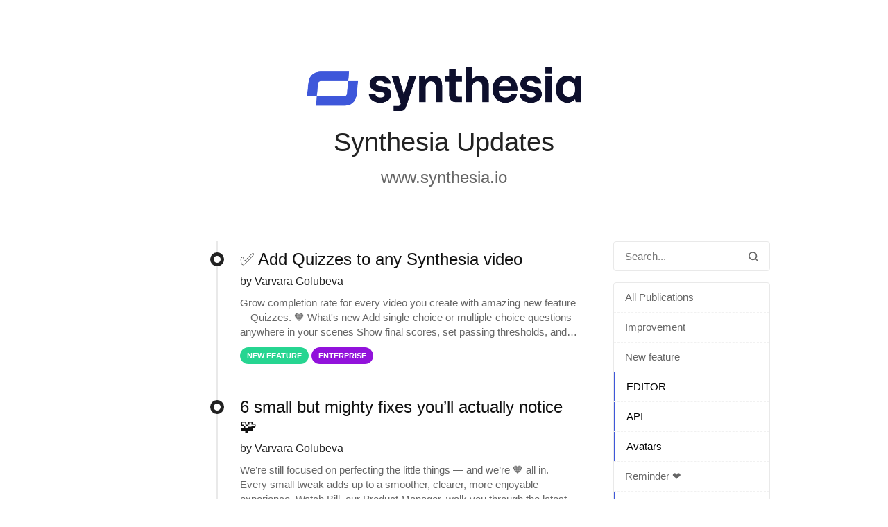

--- FILE ---
content_type: text/html;charset=UTF-8
request_url: https://synthesia.noticeable.news/labels/api,avatars,enterprise-accounts,studio,update,webinar
body_size: 4719
content:
<!doctype html><html dir="ltr" lang="en"><head><meta charset="utf-8"><link rel="preload" href="https://assets.noticeable.news/vendors/modern-normalize/3.0.1/modern-normalize.min.css" as="style"><link rel="preload" href="https://assets.noticeable.news/vendors/font-awesome/6.7.2/css/all.min.css" as="style"><link rel="preload" href="https://assets.noticeable.news/templates/noticeone/css/main.min.css" as="style"><script>window.noticeable = { accentColor: '#3e57daff', commentIdentityCollection: 'optional', contentful: false, newspageId: 'WZqAWHy4nXEOoplg7gXm', projectId: 'exrcH1A6OugUcU43BFLY', pipelineBaseUrl: 'https://pipeline.noticeable.io', publicationListTime: 'relative', publicationListTimePattern: 'PPPp', publicationTime: 'absolute', publicationTimePattern: 'PPPp', features: {autoRefresh: false}, functions: {}, language: 'en\-GB', matchingPathPattern: '/labels/{labelSlugs}', publicationIds: ['asEFK0V7U6eooZPz1ebT', 'oX19zkdImlM2GbXyMc6B', 'Ict4RciAI6LOFk9T7x4m', 'vL5vD18m7z6gpNxNXbeF', 'IzMmTMG4BEF2APvP7qqK', '0VosHn2zhgGLiy8XeXAj', 'aM0URqyBCUAaqy3dsnXr', 'IT3WJ4mMPpNS5azGLECh', 'ntRwD3U8Cku34n0ZSsvp'], rtl: false };</script><script async src="https://assets.noticeable.news/templates/shared/js/index.min.js"></script><meta name="HandheldFriendly" content="True"><meta http-equiv="X-UA-Compatible" content="IE=edge"><meta name="format-detection" content="telephone=no"><meta name="theme-color" content="#3e57daff"><meta name="viewport" content="width=device-width, initial-scale=1.0"><link rel="shortcut icon" href="https://storage.noticeable.io/projects/exrcH1A6OugUcU43BFLY/newspages/WZqAWHy4nXEOoplg7gXm/01hyjc6mmg91c3hq2grp604yv3-favicon.ico"><link rel="apple-touch-icon" href="https://storage.noticeable.io/projects/exrcH1A6OugUcU43BFLY/newspages/WZqAWHy4nXEOoplg7gXm/01hyjc6kshztb5afvz8my87095-favicon.png"><link rel="icon" href="https://storage.noticeable.io/projects/exrcH1A6OugUcU43BFLY/newspages/WZqAWHy4nXEOoplg7gXm/01hyjc6kshztb5afvz8my87095-favicon.png"><link rel="canonical" href="https://synthesia.noticeable.news/labels/api,avatars,enterprise-accounts,studio,update,webinar"><title>Synthesia Updates</title><meta name="description" content="www.synthesia.io"><meta name="generator" content="Noticeable (https://noticeable.io)"><meta name="referrer" content="no-referrer-when-downgrade"><meta name="twitter:site" content="@synthesiaIO"><meta property="og:site_name" content="Synthesia"><meta property="og:url" content="https://synthesia.noticeable.news/labels/api,avatars,enterprise-accounts,studio,update,webinar"><meta property="og:type" content="website"><link rel="alternate" type="application/rss+xml" title="Synthesia Updates" href="https://synthesia.noticeable.news/feed.rss"><link rel="stylesheet" type="text/css" href="https://assets.noticeable.news/vendors/modern-normalize/3.0.1/modern-normalize.min.css"><link rel="stylesheet" type="text/css" href="https://assets.noticeable.news/vendors/font-awesome/6.7.2/css/all.min.css"><link rel="stylesheet" type="text/css" href="https://assets.noticeable.news/templates/noticeone/css/main.min.css"><style>html { --accent-color: #3e57daff; --accent-color-background: #3e57da12; --accent-color-foreground: white; --accent-color-border: #0c14404d; --accent-color-dark: #1d3095; --image-transform: none; }</style></head><body><div id="global-container"><header class="timeline-header wrapper"><a href="https://synthesia.noticeable.news" target="_self" title="Synthesia"><img alt="Synthesia Updates" height="64" src="https://storage.noticeable.io/projects/exrcH1A6OugUcU43BFLY/newspages/WZqAWHy4nXEOoplg7gXm/01hyjb4qdpz8g827eewxdwwzbz-header-logo.png"></a><div class="timeline-header-description"><a class="title" href="https://synthesia.noticeable.news" target="_self"><h1>Synthesia Updates</h1></a><h2 class="subtitle"><a href="https://www.synthesia.io" rel="noopener" target="_blank">www.synthesia.io</a></h2></div></header><div class="main-container"><div class="main wrapper"><aside><form id="form-search" action="/"><input aria-label="Search in this Newspage" name="search" onfocusout="submit()" placeholder="Search..." type="text"><button type="submit" title="Search" aria-label="Search"><svg aria-hidden="true" xmlns="http://www.w3.org/2000/svg" width="14" height="14" fill="none" viewBox="0 0 14 14"><path d="M11.02 9.796l2.718 2.716a.81.81 0 01.262.613.874.874 0 01-.875.875.794.794 0 01-.613-.262L9.795 11.02a6.09 6.09 0 01-3.67 1.229 6.125 6.125 0 116.125-6.125 6.095 6.095 0 01-1.23 3.67zM6.126 1.75a4.374 4.374 0 100 8.75 4.374 4.374 0 100-8.75z"></path></svg></button></form><div class="labels"><div class="labels-group"><ul><li><a href="https://synthesia.noticeable.news/" title="All Publications"> All Publications</a></li><li><a href="https://synthesia.noticeable.news/labels/api,avatars,enterprise-accounts,improvement,studio,update,webinar" title="Improvement">Improvement</a></li><li><a href="https://synthesia.noticeable.news/labels/api,avatars,enterprise-accounts,new,studio,update,webinar" title="New feature">New feature</a></li><li><a class="selected" href="https://synthesia.noticeable.news/labels/api,avatars,enterprise-accounts,update,webinar" title="EDITOR">EDITOR</a></li><li><a class="selected" href="https://synthesia.noticeable.news/labels/avatars,enterprise-accounts,studio,update,webinar" title="API">API</a></li><li><a class="selected" href="https://synthesia.noticeable.news/labels/api,enterprise-accounts,studio,update,webinar" title="Avatars">Avatars</a></li><li><a href="https://synthesia.noticeable.news/labels/api,avatars,enterprise-accounts,reminder,studio,update,webinar" title="Reminder ❤️">Reminder ❤️</a></li><li><a class="selected" href="https://synthesia.noticeable.news/labels/api,avatars,studio,update,webinar" title="Enterprise">Enterprise</a></li><li><a href="https://synthesia.noticeable.news/labels/api,avatars,enterprise-accounts,studio,templates,update,webinar" title="Templates">Templates</a></li><li><a href="https://synthesia.noticeable.news/labels/api,avatars,enterprise-accounts,studio,update,voices,webinar" title="Voices">Voices</a></li><li><a class="selected" href="https://synthesia.noticeable.news/labels/api,avatars,enterprise-accounts,studio,update" title="Webinar">Webinar</a></li><li><a href="https://synthesia.noticeable.news/labels/api,avatars,enterprise-accounts,inspiration,studio,update,webinar" title="Inspiration">Inspiration</a></li><li><a class="selected" href="https://synthesia.noticeable.news/labels/api,avatars,enterprise-accounts,studio,webinar" title="Update 🎉">Update 🎉</a></li><li><a href="https://synthesia.noticeable.news/labels/api,avatars,enterprise-accounts,personal-accounts,studio,update,webinar" title="Personal Accounts">Personal Accounts</a></li></ul></div></div></aside><div class="page"><div class="listing"><a href="https://synthesia.noticeable.news/publications/add-quizzes-to-any-synthesia-video" title="✅ Add Quizzes to any Synthesia video"><article class="listing-post"><div class="listing-post-metadata"><span class="publication-time listing" style="visibility: hidden;"> 1762178109407 </span></div><div class="listing-post-timeline"></div><div class="listing-post-timeline-bullet"><div class="inner"></div></div><div class="listing-post-summary"><h1 class="listing-post-summary-title">✅ Add Quizzes to any Synthesia video</h1><div class="listing-post-summary-author"><span class="full-name">by Varvara Golubeva</span></div><section>Grow completion rate for every video you create with amazing new feature—Quizzes. 🧡 What's new Add single-choice or multiple-choice questions anywhere in your scenes Show final scores, set passing thresholds, and let learners</section><footer><div class="label" style="background-color: #26d591; color: #ffffff"> New feature </div><div class="label" style="background-color: #9212db; color: #ffffff"> Enterprise </div></footer></div></article></a><a href="https://synthesia.noticeable.news/publications/6-small-but-mighty-fixes-youll-actually-notice-1" title="6 small but mighty fixes you’ll actually notice 🧩"><article class="listing-post"><div class="listing-post-metadata"><span class="publication-time listing" style="visibility: hidden;"> 1761138541854 </span></div><div class="listing-post-timeline"></div><div class="listing-post-timeline-bullet"><div class="inner"></div></div><div class="listing-post-summary"><h1 class="listing-post-summary-title">6 small but mighty fixes you’ll actually notice 🧩</h1><div class="listing-post-summary-author"><span class="full-name">by Varvara Golubeva</span></div><section>We’re still focused on perfecting the little things — and we’re 🧡 all in. Every small tweak adds up to a smoother, clearer, more enjoyable experience. Watch Bill, our Product Manager, walk you through the latest updates. 🧾 Create</section><footer><div class="label" style="background-color: #f24c7b; color: #ffffff"> Update 🎉 </div></footer></div></article></a><a href="https://synthesia.noticeable.news/publications/synthesia-3-0-youre-invited" title="Synthesia 3.0: you're invited 🚀"><article class="listing-post"><div class="listing-post-metadata"><span class="publication-time listing" style="visibility: hidden;"> 1758898643810 </span></div><div class="listing-post-timeline"></div><div class="listing-post-timeline-bullet"><div class="inner"></div></div><div class="listing-post-summary"><h1 class="listing-post-summary-title">Synthesia 3.0: you're invited 🚀</h1><div class="listing-post-summary-author"><span class="full-name">by Varvara Golubeva</span></div><section>Time for the next chapter in our story: Synthesia 3.0 On October 1st, our CEO Victor Riparbelli will unveil a new era of video — one that transforms passive watching into true interaction. This isn't just another update. This isn't just</section><footer><div class="label" style="background-color: #f29d13; color: #ffffff"> Webinar </div></footer></div></article></a><a href="https://synthesia.noticeable.news/publications/3-great-ui-upgrades-for-video-creators" title="3 great UI upgrades for video creators ✨"><article class="listing-post"><div class="listing-post-metadata"><span class="publication-time listing" style="visibility: hidden;"> 1756472819636 </span></div><div class="listing-post-timeline"></div><div class="listing-post-timeline-bullet"><div class="inner"></div></div><div class="listing-post-summary"><h1 class="listing-post-summary-title">3 great UI upgrades for video creators ✨</h1><div class="listing-post-summary-author"><span class="full-name">by Varvara Golubeva</span></div><section>We know you love small updates. Your feedback inspired three quality-of-life improvements. 🧩 One click to align elements What’s new: We’ve added a single Tidy button in the editor. It auto-aligns and evenly distributes selected items</section><footer><div class="label" style="background-color: #f24c7b; color: #ffffff"> Update 🎉 </div></footer></div></article></a><a href="https://synthesia.noticeable.news/publications/introducing-credits-instead-of-minutes" title="Introducing credits instead of minutes 🪙"><article class="listing-post"><div class="listing-post-metadata"><span class="publication-time listing" style="visibility: hidden;"> 1755526393549 </span></div><div class="listing-post-timeline"></div><div class="listing-post-timeline-bullet"><div class="inner"></div></div><div class="listing-post-summary"><h1 class="listing-post-summary-title">Introducing credits instead of minutes 🪙</h1><div class="listing-post-summary-author"><span class="full-name">by Varvara Golubeva</span></div><section>We’re introducing credits instead of minutes — and this is great news! ✨ What’s New From now on, you’ll spend credits instead of minutes. Starter and Creator plans: Use credits for video creation and AI Dubbing. 1 minute of video →</section><footer><div class="label" style="background-color: #f24c7b; color: #ffffff"> Update 🎉 </div></footer></div></article></a><a href="https://synthesia.noticeable.news/publications/create-any-video-asset-with-veo-3" title="Create any video asset with Veo 3 💥"><article class="listing-post"><div class="listing-post-metadata"><span class="publication-time listing" style="visibility: hidden;"> 1754667414277 </span></div><div class="listing-post-timeline"></div><div class="listing-post-timeline-bullet"><div class="inner"></div></div><div class="listing-post-summary"><h1 class="listing-post-summary-title">Create any video asset with Veo 3 💥</h1><div class="listing-post-summary-author"><span class="full-name">by Varvara Golubeva</span></div><section>We have an amazing update: you now have access to Google's latest generative video models right inside Synthesia, and you can create any video asset in minutes. What’s New ✨ Enterprise users can now turn a single text prompt into an</section><footer><div class="label" style="background-color: #26d591; color: #ffffff"> New feature </div><div class="label" style="background-color: #9212db; color: #ffffff"> Enterprise </div></footer></div></article></a><a href="https://synthesia.noticeable.news/publications/secure-editing-ai-dubbing-in-synthesia" title="AI Dubbing: edit your videos securely 🔏"><article class="listing-post"><div class="listing-post-metadata"><span class="publication-time listing" style="visibility: hidden;"> 1753438567109 </span></div><div class="listing-post-timeline"></div><div class="listing-post-timeline-bullet"><div class="inner"></div></div><div class="listing-post-summary"><h1 class="listing-post-summary-title">AI Dubbing: edit your videos securely 🔏</h1><div class="listing-post-summary-author"><span class="full-name">by Varvara Golubeva</span></div><section>Now all Enterprise customers can easily dub videos into multiple languages with perfect lip sync, complemented by secure, precise editing capabilities. What's New ✨ Enterprise users can now easily adjust the scripts of translated videos</section><footer><div class="label" style="background-color: #26d591; color: #ffffff"> New feature </div><div class="label" style="background-color: #9212db; color: #ffffff"> Enterprise </div></footer></div></article></a><a href="https://synthesia.noticeable.news/publications/ai-dubbing-for-business-live-event" title="🚀 AI Dubbing for Business [Live Event]"><article class="listing-post"><div class="listing-post-metadata"><span class="publication-time listing" style="visibility: hidden;"> 1753131959445 </span></div><div class="listing-post-timeline"></div><div class="listing-post-timeline-bullet"><div class="inner"></div></div><div class="listing-post-summary"><h1 class="listing-post-summary-title">🚀 AI Dubbing for Business [Live Event]</h1><div class="listing-post-summary-author"><span class="full-name">by Varvara Golubeva</span></div><section>Join us live as we officially launch AI Dubbing — the first enterprise-ready localisation tool making it possible to translate any video into 32 languages. 📅 24 July 🕔 17:00–17:30 BST Our Principal PM Anton will share how you can: 🌍</section><footer><div class="label" style="background-color: #f29d13; color: #ffffff"> Webinar </div></footer></div></article></a><a href="https://synthesia.noticeable.news/publications/enterprise-update-avatar-sharing-bulk-actions-jit-provisioning-1" title="Enterprise Update: Avatar Sharing, Bulk Actions &amp; JIT Provisioning🔒"><article class="listing-post"><div class="listing-post-metadata"><span class="publication-time listing" style="visibility: hidden;"> 1749046505927 </span></div><div class="listing-post-timeline end"></div><div class="listing-post-timeline-bullet"><div class="inner"></div></div><div class="listing-post-summary"><h1 class="listing-post-summary-title">Enterprise Update: Avatar Sharing, Bulk Actions &amp; JIT Provisioning🔒</h1><div class="listing-post-summary-author"><span class="full-name">by Varvara Golubeva</span></div><section>Today we’re excited to roll out three enterprise-grade upgrades that help you work faster, stay secure, and collaborate with less friction. 🎭 Avatar &amp; Voice Sharing What’s new Share your custom avatar or voice with selected</section><footer><div class="label" style="background-color: #9212db; color: #ffffff"> Enterprise </div><div class="label" style="background-color: #f24c7b; color: #ffffff"> Update 🎉 </div></footer></div></article></a></div><div class="pagination"><div class="button"><div class="left inactive"><span>Newer</span></div><div class="right active"><a href="https://synthesia.noticeable.news?after=AAAABAAAAAkAAAACcG4C_wAAAAAUAAAAAnB0A_8AAAAAaEBU6TdA5cAAAAAUAAAAAnV0A_8AAAAAaEBVEQ5soIAAAAAhAAAAA19pZAH_AAAAFG50UndEM1U4Q2t1MzRuMFpTc3Zw"> Older </a></div></div></div></div></div></div><div class="footer-container"><footer class="wrapper"><p class="footer-share"><a href="https://www.linkedin.com/company/11190643/" rel="noopener" target="_blank" title="LinkedIn"><i class="fab fa-linkedin spacer"></i></a><a href="https://twitter.com/synthesiaIO/" rel="noopener" target="_blank" title="X (ex Twitter)"><i class="fab fa-x-twitter spacer"></i></a><a href="https://synthesia.noticeable.news/feeds" title="RSS Feeds"><i class="fas fa-rss"></i></a></p><a class="powered-by" href="https://noticeable.io?p=exrcH1A6OugUcU43BFLY&amp;utm_medium=newspage&amp;utm_campaign=powered-by" rel="noopener" target="_blank" title="Noticeable - Product updates and company announcements made easy and effective"><svg height="20" viewBox="0 0 384 384" width="20" xmlns="http://www.w3.org/2000/svg"><g stroke="none" stroke-width=".75" transform="matrix(.74999999817 -.00000000004 .00000000004 .74999999817 .0000003045 -.0000002065)"><path fill="currentColor" d="m328.26758 113.94531 46.73437-84.425779a255.99999 255.99999 0 0 0 -26.49804-12.207031l-37.22657 89.32812a155.99999 155.99999 0 0 1 16.99024 7.30469z"></path><path fill="currentColor" d="m358.5957 133.80664 62.98828-72.374999a255.99999 255.99999 0 0 0 -22.48242-17.41211l-55.13086 78.921879a155.99999 155.99999 0 0 1 14.625 10.86523z"></path><path fill="currentColor" d="m383.24023 159.7207 76.50586-57.4707a255.99999 255.99999 0 0 0 -19.06054-22.806641l-70.12891 65.388671a155.99999 155.99999 0 0 1 12.68359 14.88867z"></path><path fill="currentColor" d="m402.33789 192.72266 87.0625-40.21094a255.99999 255.99999 0 0 0 -13.0293-25.54883l-82.19921 49.28125a155.99999 155.99999 0 0 1 8.16601 16.47852z"></path><path fill="currentColor" d="m412.58594 227.22266 94.06054-21.56641a255.99999 255.99999 0 0 0 -7.37109-27.73828l-91.02734 31.02344a155.99999 155.99999 0 0 1 4.33789 18.28125z"></path><path fill="currentColor" d="m414.78711 261.92188 97.05859-1.57032a255.99999 255.99999 0 0 0 .1543-4.35156 255.99999 255.99999 0 0 0 -1.27344-22.54297l-95.97656 11.68555a155.99999 155.99999 0 0 1 .45898 8.35351 155.99999 155.99999 0 0 1 -.42187 8.42579z"></path><path fill="currentColor" d="m256 0a255.99999 255.99999 0 0 0 -256 256 255.99999 255.99999 0 0 0 256 256 255.99999 255.99999 0 0 0 253.46289-222.26172l-96.86523-8.54883a155.99999 155.99999 0 0 1 -153.38868 128.30664 155.99999 155.99999 0 0 1 -156-156 155.99999 155.99999 0 0 1 156-155.999996 155.99999 155.99999 0 0 1 35.40235 4.236326l27.77734-92.8710919a255.99999 255.99999 0 0 0 -66.38867-8.8613281z"></path></g></svg><span>Powered by Noticeable</span></a></footer></div></div></body></html>